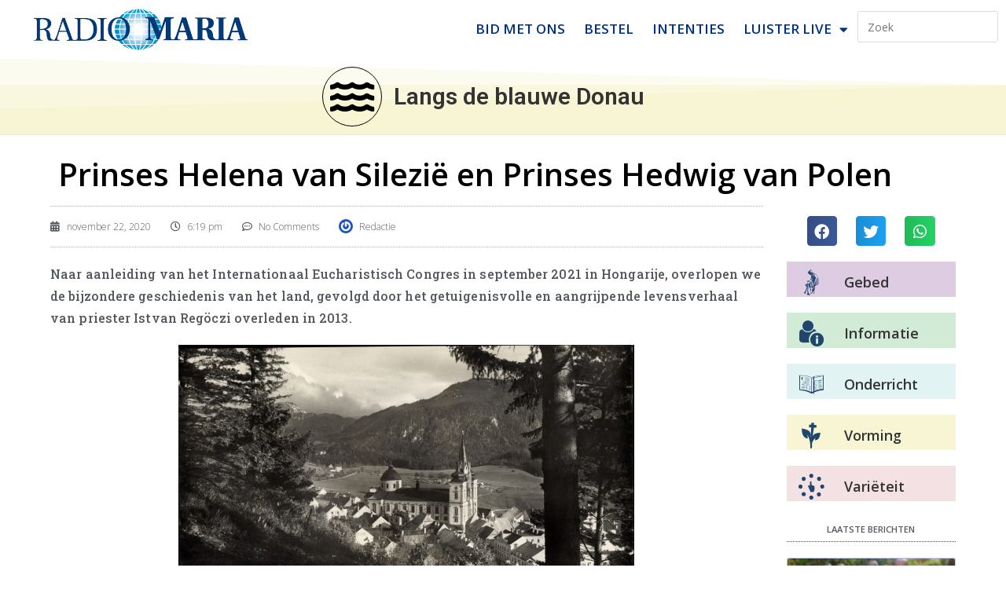

--- FILE ---
content_type: text/html; charset=utf-8
request_url: https://www.google.com/recaptcha/api2/anchor?ar=1&k=6LdJvfIfAAAAALRwPvXh0_Q-hBC0mIvl-xwP_pxW&co=aHR0cHM6Ly93d3cucmFkaW9tYXJpYS5iZTo0NDM.&hl=en&v=PoyoqOPhxBO7pBk68S4YbpHZ&size=invisible&anchor-ms=20000&execute-ms=30000&cb=y0la1ugq918x
body_size: 49032
content:
<!DOCTYPE HTML><html dir="ltr" lang="en"><head><meta http-equiv="Content-Type" content="text/html; charset=UTF-8">
<meta http-equiv="X-UA-Compatible" content="IE=edge">
<title>reCAPTCHA</title>
<style type="text/css">
/* cyrillic-ext */
@font-face {
  font-family: 'Roboto';
  font-style: normal;
  font-weight: 400;
  font-stretch: 100%;
  src: url(//fonts.gstatic.com/s/roboto/v48/KFO7CnqEu92Fr1ME7kSn66aGLdTylUAMa3GUBHMdazTgWw.woff2) format('woff2');
  unicode-range: U+0460-052F, U+1C80-1C8A, U+20B4, U+2DE0-2DFF, U+A640-A69F, U+FE2E-FE2F;
}
/* cyrillic */
@font-face {
  font-family: 'Roboto';
  font-style: normal;
  font-weight: 400;
  font-stretch: 100%;
  src: url(//fonts.gstatic.com/s/roboto/v48/KFO7CnqEu92Fr1ME7kSn66aGLdTylUAMa3iUBHMdazTgWw.woff2) format('woff2');
  unicode-range: U+0301, U+0400-045F, U+0490-0491, U+04B0-04B1, U+2116;
}
/* greek-ext */
@font-face {
  font-family: 'Roboto';
  font-style: normal;
  font-weight: 400;
  font-stretch: 100%;
  src: url(//fonts.gstatic.com/s/roboto/v48/KFO7CnqEu92Fr1ME7kSn66aGLdTylUAMa3CUBHMdazTgWw.woff2) format('woff2');
  unicode-range: U+1F00-1FFF;
}
/* greek */
@font-face {
  font-family: 'Roboto';
  font-style: normal;
  font-weight: 400;
  font-stretch: 100%;
  src: url(//fonts.gstatic.com/s/roboto/v48/KFO7CnqEu92Fr1ME7kSn66aGLdTylUAMa3-UBHMdazTgWw.woff2) format('woff2');
  unicode-range: U+0370-0377, U+037A-037F, U+0384-038A, U+038C, U+038E-03A1, U+03A3-03FF;
}
/* math */
@font-face {
  font-family: 'Roboto';
  font-style: normal;
  font-weight: 400;
  font-stretch: 100%;
  src: url(//fonts.gstatic.com/s/roboto/v48/KFO7CnqEu92Fr1ME7kSn66aGLdTylUAMawCUBHMdazTgWw.woff2) format('woff2');
  unicode-range: U+0302-0303, U+0305, U+0307-0308, U+0310, U+0312, U+0315, U+031A, U+0326-0327, U+032C, U+032F-0330, U+0332-0333, U+0338, U+033A, U+0346, U+034D, U+0391-03A1, U+03A3-03A9, U+03B1-03C9, U+03D1, U+03D5-03D6, U+03F0-03F1, U+03F4-03F5, U+2016-2017, U+2034-2038, U+203C, U+2040, U+2043, U+2047, U+2050, U+2057, U+205F, U+2070-2071, U+2074-208E, U+2090-209C, U+20D0-20DC, U+20E1, U+20E5-20EF, U+2100-2112, U+2114-2115, U+2117-2121, U+2123-214F, U+2190, U+2192, U+2194-21AE, U+21B0-21E5, U+21F1-21F2, U+21F4-2211, U+2213-2214, U+2216-22FF, U+2308-230B, U+2310, U+2319, U+231C-2321, U+2336-237A, U+237C, U+2395, U+239B-23B7, U+23D0, U+23DC-23E1, U+2474-2475, U+25AF, U+25B3, U+25B7, U+25BD, U+25C1, U+25CA, U+25CC, U+25FB, U+266D-266F, U+27C0-27FF, U+2900-2AFF, U+2B0E-2B11, U+2B30-2B4C, U+2BFE, U+3030, U+FF5B, U+FF5D, U+1D400-1D7FF, U+1EE00-1EEFF;
}
/* symbols */
@font-face {
  font-family: 'Roboto';
  font-style: normal;
  font-weight: 400;
  font-stretch: 100%;
  src: url(//fonts.gstatic.com/s/roboto/v48/KFO7CnqEu92Fr1ME7kSn66aGLdTylUAMaxKUBHMdazTgWw.woff2) format('woff2');
  unicode-range: U+0001-000C, U+000E-001F, U+007F-009F, U+20DD-20E0, U+20E2-20E4, U+2150-218F, U+2190, U+2192, U+2194-2199, U+21AF, U+21E6-21F0, U+21F3, U+2218-2219, U+2299, U+22C4-22C6, U+2300-243F, U+2440-244A, U+2460-24FF, U+25A0-27BF, U+2800-28FF, U+2921-2922, U+2981, U+29BF, U+29EB, U+2B00-2BFF, U+4DC0-4DFF, U+FFF9-FFFB, U+10140-1018E, U+10190-1019C, U+101A0, U+101D0-101FD, U+102E0-102FB, U+10E60-10E7E, U+1D2C0-1D2D3, U+1D2E0-1D37F, U+1F000-1F0FF, U+1F100-1F1AD, U+1F1E6-1F1FF, U+1F30D-1F30F, U+1F315, U+1F31C, U+1F31E, U+1F320-1F32C, U+1F336, U+1F378, U+1F37D, U+1F382, U+1F393-1F39F, U+1F3A7-1F3A8, U+1F3AC-1F3AF, U+1F3C2, U+1F3C4-1F3C6, U+1F3CA-1F3CE, U+1F3D4-1F3E0, U+1F3ED, U+1F3F1-1F3F3, U+1F3F5-1F3F7, U+1F408, U+1F415, U+1F41F, U+1F426, U+1F43F, U+1F441-1F442, U+1F444, U+1F446-1F449, U+1F44C-1F44E, U+1F453, U+1F46A, U+1F47D, U+1F4A3, U+1F4B0, U+1F4B3, U+1F4B9, U+1F4BB, U+1F4BF, U+1F4C8-1F4CB, U+1F4D6, U+1F4DA, U+1F4DF, U+1F4E3-1F4E6, U+1F4EA-1F4ED, U+1F4F7, U+1F4F9-1F4FB, U+1F4FD-1F4FE, U+1F503, U+1F507-1F50B, U+1F50D, U+1F512-1F513, U+1F53E-1F54A, U+1F54F-1F5FA, U+1F610, U+1F650-1F67F, U+1F687, U+1F68D, U+1F691, U+1F694, U+1F698, U+1F6AD, U+1F6B2, U+1F6B9-1F6BA, U+1F6BC, U+1F6C6-1F6CF, U+1F6D3-1F6D7, U+1F6E0-1F6EA, U+1F6F0-1F6F3, U+1F6F7-1F6FC, U+1F700-1F7FF, U+1F800-1F80B, U+1F810-1F847, U+1F850-1F859, U+1F860-1F887, U+1F890-1F8AD, U+1F8B0-1F8BB, U+1F8C0-1F8C1, U+1F900-1F90B, U+1F93B, U+1F946, U+1F984, U+1F996, U+1F9E9, U+1FA00-1FA6F, U+1FA70-1FA7C, U+1FA80-1FA89, U+1FA8F-1FAC6, U+1FACE-1FADC, U+1FADF-1FAE9, U+1FAF0-1FAF8, U+1FB00-1FBFF;
}
/* vietnamese */
@font-face {
  font-family: 'Roboto';
  font-style: normal;
  font-weight: 400;
  font-stretch: 100%;
  src: url(//fonts.gstatic.com/s/roboto/v48/KFO7CnqEu92Fr1ME7kSn66aGLdTylUAMa3OUBHMdazTgWw.woff2) format('woff2');
  unicode-range: U+0102-0103, U+0110-0111, U+0128-0129, U+0168-0169, U+01A0-01A1, U+01AF-01B0, U+0300-0301, U+0303-0304, U+0308-0309, U+0323, U+0329, U+1EA0-1EF9, U+20AB;
}
/* latin-ext */
@font-face {
  font-family: 'Roboto';
  font-style: normal;
  font-weight: 400;
  font-stretch: 100%;
  src: url(//fonts.gstatic.com/s/roboto/v48/KFO7CnqEu92Fr1ME7kSn66aGLdTylUAMa3KUBHMdazTgWw.woff2) format('woff2');
  unicode-range: U+0100-02BA, U+02BD-02C5, U+02C7-02CC, U+02CE-02D7, U+02DD-02FF, U+0304, U+0308, U+0329, U+1D00-1DBF, U+1E00-1E9F, U+1EF2-1EFF, U+2020, U+20A0-20AB, U+20AD-20C0, U+2113, U+2C60-2C7F, U+A720-A7FF;
}
/* latin */
@font-face {
  font-family: 'Roboto';
  font-style: normal;
  font-weight: 400;
  font-stretch: 100%;
  src: url(//fonts.gstatic.com/s/roboto/v48/KFO7CnqEu92Fr1ME7kSn66aGLdTylUAMa3yUBHMdazQ.woff2) format('woff2');
  unicode-range: U+0000-00FF, U+0131, U+0152-0153, U+02BB-02BC, U+02C6, U+02DA, U+02DC, U+0304, U+0308, U+0329, U+2000-206F, U+20AC, U+2122, U+2191, U+2193, U+2212, U+2215, U+FEFF, U+FFFD;
}
/* cyrillic-ext */
@font-face {
  font-family: 'Roboto';
  font-style: normal;
  font-weight: 500;
  font-stretch: 100%;
  src: url(//fonts.gstatic.com/s/roboto/v48/KFO7CnqEu92Fr1ME7kSn66aGLdTylUAMa3GUBHMdazTgWw.woff2) format('woff2');
  unicode-range: U+0460-052F, U+1C80-1C8A, U+20B4, U+2DE0-2DFF, U+A640-A69F, U+FE2E-FE2F;
}
/* cyrillic */
@font-face {
  font-family: 'Roboto';
  font-style: normal;
  font-weight: 500;
  font-stretch: 100%;
  src: url(//fonts.gstatic.com/s/roboto/v48/KFO7CnqEu92Fr1ME7kSn66aGLdTylUAMa3iUBHMdazTgWw.woff2) format('woff2');
  unicode-range: U+0301, U+0400-045F, U+0490-0491, U+04B0-04B1, U+2116;
}
/* greek-ext */
@font-face {
  font-family: 'Roboto';
  font-style: normal;
  font-weight: 500;
  font-stretch: 100%;
  src: url(//fonts.gstatic.com/s/roboto/v48/KFO7CnqEu92Fr1ME7kSn66aGLdTylUAMa3CUBHMdazTgWw.woff2) format('woff2');
  unicode-range: U+1F00-1FFF;
}
/* greek */
@font-face {
  font-family: 'Roboto';
  font-style: normal;
  font-weight: 500;
  font-stretch: 100%;
  src: url(//fonts.gstatic.com/s/roboto/v48/KFO7CnqEu92Fr1ME7kSn66aGLdTylUAMa3-UBHMdazTgWw.woff2) format('woff2');
  unicode-range: U+0370-0377, U+037A-037F, U+0384-038A, U+038C, U+038E-03A1, U+03A3-03FF;
}
/* math */
@font-face {
  font-family: 'Roboto';
  font-style: normal;
  font-weight: 500;
  font-stretch: 100%;
  src: url(//fonts.gstatic.com/s/roboto/v48/KFO7CnqEu92Fr1ME7kSn66aGLdTylUAMawCUBHMdazTgWw.woff2) format('woff2');
  unicode-range: U+0302-0303, U+0305, U+0307-0308, U+0310, U+0312, U+0315, U+031A, U+0326-0327, U+032C, U+032F-0330, U+0332-0333, U+0338, U+033A, U+0346, U+034D, U+0391-03A1, U+03A3-03A9, U+03B1-03C9, U+03D1, U+03D5-03D6, U+03F0-03F1, U+03F4-03F5, U+2016-2017, U+2034-2038, U+203C, U+2040, U+2043, U+2047, U+2050, U+2057, U+205F, U+2070-2071, U+2074-208E, U+2090-209C, U+20D0-20DC, U+20E1, U+20E5-20EF, U+2100-2112, U+2114-2115, U+2117-2121, U+2123-214F, U+2190, U+2192, U+2194-21AE, U+21B0-21E5, U+21F1-21F2, U+21F4-2211, U+2213-2214, U+2216-22FF, U+2308-230B, U+2310, U+2319, U+231C-2321, U+2336-237A, U+237C, U+2395, U+239B-23B7, U+23D0, U+23DC-23E1, U+2474-2475, U+25AF, U+25B3, U+25B7, U+25BD, U+25C1, U+25CA, U+25CC, U+25FB, U+266D-266F, U+27C0-27FF, U+2900-2AFF, U+2B0E-2B11, U+2B30-2B4C, U+2BFE, U+3030, U+FF5B, U+FF5D, U+1D400-1D7FF, U+1EE00-1EEFF;
}
/* symbols */
@font-face {
  font-family: 'Roboto';
  font-style: normal;
  font-weight: 500;
  font-stretch: 100%;
  src: url(//fonts.gstatic.com/s/roboto/v48/KFO7CnqEu92Fr1ME7kSn66aGLdTylUAMaxKUBHMdazTgWw.woff2) format('woff2');
  unicode-range: U+0001-000C, U+000E-001F, U+007F-009F, U+20DD-20E0, U+20E2-20E4, U+2150-218F, U+2190, U+2192, U+2194-2199, U+21AF, U+21E6-21F0, U+21F3, U+2218-2219, U+2299, U+22C4-22C6, U+2300-243F, U+2440-244A, U+2460-24FF, U+25A0-27BF, U+2800-28FF, U+2921-2922, U+2981, U+29BF, U+29EB, U+2B00-2BFF, U+4DC0-4DFF, U+FFF9-FFFB, U+10140-1018E, U+10190-1019C, U+101A0, U+101D0-101FD, U+102E0-102FB, U+10E60-10E7E, U+1D2C0-1D2D3, U+1D2E0-1D37F, U+1F000-1F0FF, U+1F100-1F1AD, U+1F1E6-1F1FF, U+1F30D-1F30F, U+1F315, U+1F31C, U+1F31E, U+1F320-1F32C, U+1F336, U+1F378, U+1F37D, U+1F382, U+1F393-1F39F, U+1F3A7-1F3A8, U+1F3AC-1F3AF, U+1F3C2, U+1F3C4-1F3C6, U+1F3CA-1F3CE, U+1F3D4-1F3E0, U+1F3ED, U+1F3F1-1F3F3, U+1F3F5-1F3F7, U+1F408, U+1F415, U+1F41F, U+1F426, U+1F43F, U+1F441-1F442, U+1F444, U+1F446-1F449, U+1F44C-1F44E, U+1F453, U+1F46A, U+1F47D, U+1F4A3, U+1F4B0, U+1F4B3, U+1F4B9, U+1F4BB, U+1F4BF, U+1F4C8-1F4CB, U+1F4D6, U+1F4DA, U+1F4DF, U+1F4E3-1F4E6, U+1F4EA-1F4ED, U+1F4F7, U+1F4F9-1F4FB, U+1F4FD-1F4FE, U+1F503, U+1F507-1F50B, U+1F50D, U+1F512-1F513, U+1F53E-1F54A, U+1F54F-1F5FA, U+1F610, U+1F650-1F67F, U+1F687, U+1F68D, U+1F691, U+1F694, U+1F698, U+1F6AD, U+1F6B2, U+1F6B9-1F6BA, U+1F6BC, U+1F6C6-1F6CF, U+1F6D3-1F6D7, U+1F6E0-1F6EA, U+1F6F0-1F6F3, U+1F6F7-1F6FC, U+1F700-1F7FF, U+1F800-1F80B, U+1F810-1F847, U+1F850-1F859, U+1F860-1F887, U+1F890-1F8AD, U+1F8B0-1F8BB, U+1F8C0-1F8C1, U+1F900-1F90B, U+1F93B, U+1F946, U+1F984, U+1F996, U+1F9E9, U+1FA00-1FA6F, U+1FA70-1FA7C, U+1FA80-1FA89, U+1FA8F-1FAC6, U+1FACE-1FADC, U+1FADF-1FAE9, U+1FAF0-1FAF8, U+1FB00-1FBFF;
}
/* vietnamese */
@font-face {
  font-family: 'Roboto';
  font-style: normal;
  font-weight: 500;
  font-stretch: 100%;
  src: url(//fonts.gstatic.com/s/roboto/v48/KFO7CnqEu92Fr1ME7kSn66aGLdTylUAMa3OUBHMdazTgWw.woff2) format('woff2');
  unicode-range: U+0102-0103, U+0110-0111, U+0128-0129, U+0168-0169, U+01A0-01A1, U+01AF-01B0, U+0300-0301, U+0303-0304, U+0308-0309, U+0323, U+0329, U+1EA0-1EF9, U+20AB;
}
/* latin-ext */
@font-face {
  font-family: 'Roboto';
  font-style: normal;
  font-weight: 500;
  font-stretch: 100%;
  src: url(//fonts.gstatic.com/s/roboto/v48/KFO7CnqEu92Fr1ME7kSn66aGLdTylUAMa3KUBHMdazTgWw.woff2) format('woff2');
  unicode-range: U+0100-02BA, U+02BD-02C5, U+02C7-02CC, U+02CE-02D7, U+02DD-02FF, U+0304, U+0308, U+0329, U+1D00-1DBF, U+1E00-1E9F, U+1EF2-1EFF, U+2020, U+20A0-20AB, U+20AD-20C0, U+2113, U+2C60-2C7F, U+A720-A7FF;
}
/* latin */
@font-face {
  font-family: 'Roboto';
  font-style: normal;
  font-weight: 500;
  font-stretch: 100%;
  src: url(//fonts.gstatic.com/s/roboto/v48/KFO7CnqEu92Fr1ME7kSn66aGLdTylUAMa3yUBHMdazQ.woff2) format('woff2');
  unicode-range: U+0000-00FF, U+0131, U+0152-0153, U+02BB-02BC, U+02C6, U+02DA, U+02DC, U+0304, U+0308, U+0329, U+2000-206F, U+20AC, U+2122, U+2191, U+2193, U+2212, U+2215, U+FEFF, U+FFFD;
}
/* cyrillic-ext */
@font-face {
  font-family: 'Roboto';
  font-style: normal;
  font-weight: 900;
  font-stretch: 100%;
  src: url(//fonts.gstatic.com/s/roboto/v48/KFO7CnqEu92Fr1ME7kSn66aGLdTylUAMa3GUBHMdazTgWw.woff2) format('woff2');
  unicode-range: U+0460-052F, U+1C80-1C8A, U+20B4, U+2DE0-2DFF, U+A640-A69F, U+FE2E-FE2F;
}
/* cyrillic */
@font-face {
  font-family: 'Roboto';
  font-style: normal;
  font-weight: 900;
  font-stretch: 100%;
  src: url(//fonts.gstatic.com/s/roboto/v48/KFO7CnqEu92Fr1ME7kSn66aGLdTylUAMa3iUBHMdazTgWw.woff2) format('woff2');
  unicode-range: U+0301, U+0400-045F, U+0490-0491, U+04B0-04B1, U+2116;
}
/* greek-ext */
@font-face {
  font-family: 'Roboto';
  font-style: normal;
  font-weight: 900;
  font-stretch: 100%;
  src: url(//fonts.gstatic.com/s/roboto/v48/KFO7CnqEu92Fr1ME7kSn66aGLdTylUAMa3CUBHMdazTgWw.woff2) format('woff2');
  unicode-range: U+1F00-1FFF;
}
/* greek */
@font-face {
  font-family: 'Roboto';
  font-style: normal;
  font-weight: 900;
  font-stretch: 100%;
  src: url(//fonts.gstatic.com/s/roboto/v48/KFO7CnqEu92Fr1ME7kSn66aGLdTylUAMa3-UBHMdazTgWw.woff2) format('woff2');
  unicode-range: U+0370-0377, U+037A-037F, U+0384-038A, U+038C, U+038E-03A1, U+03A3-03FF;
}
/* math */
@font-face {
  font-family: 'Roboto';
  font-style: normal;
  font-weight: 900;
  font-stretch: 100%;
  src: url(//fonts.gstatic.com/s/roboto/v48/KFO7CnqEu92Fr1ME7kSn66aGLdTylUAMawCUBHMdazTgWw.woff2) format('woff2');
  unicode-range: U+0302-0303, U+0305, U+0307-0308, U+0310, U+0312, U+0315, U+031A, U+0326-0327, U+032C, U+032F-0330, U+0332-0333, U+0338, U+033A, U+0346, U+034D, U+0391-03A1, U+03A3-03A9, U+03B1-03C9, U+03D1, U+03D5-03D6, U+03F0-03F1, U+03F4-03F5, U+2016-2017, U+2034-2038, U+203C, U+2040, U+2043, U+2047, U+2050, U+2057, U+205F, U+2070-2071, U+2074-208E, U+2090-209C, U+20D0-20DC, U+20E1, U+20E5-20EF, U+2100-2112, U+2114-2115, U+2117-2121, U+2123-214F, U+2190, U+2192, U+2194-21AE, U+21B0-21E5, U+21F1-21F2, U+21F4-2211, U+2213-2214, U+2216-22FF, U+2308-230B, U+2310, U+2319, U+231C-2321, U+2336-237A, U+237C, U+2395, U+239B-23B7, U+23D0, U+23DC-23E1, U+2474-2475, U+25AF, U+25B3, U+25B7, U+25BD, U+25C1, U+25CA, U+25CC, U+25FB, U+266D-266F, U+27C0-27FF, U+2900-2AFF, U+2B0E-2B11, U+2B30-2B4C, U+2BFE, U+3030, U+FF5B, U+FF5D, U+1D400-1D7FF, U+1EE00-1EEFF;
}
/* symbols */
@font-face {
  font-family: 'Roboto';
  font-style: normal;
  font-weight: 900;
  font-stretch: 100%;
  src: url(//fonts.gstatic.com/s/roboto/v48/KFO7CnqEu92Fr1ME7kSn66aGLdTylUAMaxKUBHMdazTgWw.woff2) format('woff2');
  unicode-range: U+0001-000C, U+000E-001F, U+007F-009F, U+20DD-20E0, U+20E2-20E4, U+2150-218F, U+2190, U+2192, U+2194-2199, U+21AF, U+21E6-21F0, U+21F3, U+2218-2219, U+2299, U+22C4-22C6, U+2300-243F, U+2440-244A, U+2460-24FF, U+25A0-27BF, U+2800-28FF, U+2921-2922, U+2981, U+29BF, U+29EB, U+2B00-2BFF, U+4DC0-4DFF, U+FFF9-FFFB, U+10140-1018E, U+10190-1019C, U+101A0, U+101D0-101FD, U+102E0-102FB, U+10E60-10E7E, U+1D2C0-1D2D3, U+1D2E0-1D37F, U+1F000-1F0FF, U+1F100-1F1AD, U+1F1E6-1F1FF, U+1F30D-1F30F, U+1F315, U+1F31C, U+1F31E, U+1F320-1F32C, U+1F336, U+1F378, U+1F37D, U+1F382, U+1F393-1F39F, U+1F3A7-1F3A8, U+1F3AC-1F3AF, U+1F3C2, U+1F3C4-1F3C6, U+1F3CA-1F3CE, U+1F3D4-1F3E0, U+1F3ED, U+1F3F1-1F3F3, U+1F3F5-1F3F7, U+1F408, U+1F415, U+1F41F, U+1F426, U+1F43F, U+1F441-1F442, U+1F444, U+1F446-1F449, U+1F44C-1F44E, U+1F453, U+1F46A, U+1F47D, U+1F4A3, U+1F4B0, U+1F4B3, U+1F4B9, U+1F4BB, U+1F4BF, U+1F4C8-1F4CB, U+1F4D6, U+1F4DA, U+1F4DF, U+1F4E3-1F4E6, U+1F4EA-1F4ED, U+1F4F7, U+1F4F9-1F4FB, U+1F4FD-1F4FE, U+1F503, U+1F507-1F50B, U+1F50D, U+1F512-1F513, U+1F53E-1F54A, U+1F54F-1F5FA, U+1F610, U+1F650-1F67F, U+1F687, U+1F68D, U+1F691, U+1F694, U+1F698, U+1F6AD, U+1F6B2, U+1F6B9-1F6BA, U+1F6BC, U+1F6C6-1F6CF, U+1F6D3-1F6D7, U+1F6E0-1F6EA, U+1F6F0-1F6F3, U+1F6F7-1F6FC, U+1F700-1F7FF, U+1F800-1F80B, U+1F810-1F847, U+1F850-1F859, U+1F860-1F887, U+1F890-1F8AD, U+1F8B0-1F8BB, U+1F8C0-1F8C1, U+1F900-1F90B, U+1F93B, U+1F946, U+1F984, U+1F996, U+1F9E9, U+1FA00-1FA6F, U+1FA70-1FA7C, U+1FA80-1FA89, U+1FA8F-1FAC6, U+1FACE-1FADC, U+1FADF-1FAE9, U+1FAF0-1FAF8, U+1FB00-1FBFF;
}
/* vietnamese */
@font-face {
  font-family: 'Roboto';
  font-style: normal;
  font-weight: 900;
  font-stretch: 100%;
  src: url(//fonts.gstatic.com/s/roboto/v48/KFO7CnqEu92Fr1ME7kSn66aGLdTylUAMa3OUBHMdazTgWw.woff2) format('woff2');
  unicode-range: U+0102-0103, U+0110-0111, U+0128-0129, U+0168-0169, U+01A0-01A1, U+01AF-01B0, U+0300-0301, U+0303-0304, U+0308-0309, U+0323, U+0329, U+1EA0-1EF9, U+20AB;
}
/* latin-ext */
@font-face {
  font-family: 'Roboto';
  font-style: normal;
  font-weight: 900;
  font-stretch: 100%;
  src: url(//fonts.gstatic.com/s/roboto/v48/KFO7CnqEu92Fr1ME7kSn66aGLdTylUAMa3KUBHMdazTgWw.woff2) format('woff2');
  unicode-range: U+0100-02BA, U+02BD-02C5, U+02C7-02CC, U+02CE-02D7, U+02DD-02FF, U+0304, U+0308, U+0329, U+1D00-1DBF, U+1E00-1E9F, U+1EF2-1EFF, U+2020, U+20A0-20AB, U+20AD-20C0, U+2113, U+2C60-2C7F, U+A720-A7FF;
}
/* latin */
@font-face {
  font-family: 'Roboto';
  font-style: normal;
  font-weight: 900;
  font-stretch: 100%;
  src: url(//fonts.gstatic.com/s/roboto/v48/KFO7CnqEu92Fr1ME7kSn66aGLdTylUAMa3yUBHMdazQ.woff2) format('woff2');
  unicode-range: U+0000-00FF, U+0131, U+0152-0153, U+02BB-02BC, U+02C6, U+02DA, U+02DC, U+0304, U+0308, U+0329, U+2000-206F, U+20AC, U+2122, U+2191, U+2193, U+2212, U+2215, U+FEFF, U+FFFD;
}

</style>
<link rel="stylesheet" type="text/css" href="https://www.gstatic.com/recaptcha/releases/PoyoqOPhxBO7pBk68S4YbpHZ/styles__ltr.css">
<script nonce="_0Y3Aqdblspxz4M4yYjVXw" type="text/javascript">window['__recaptcha_api'] = 'https://www.google.com/recaptcha/api2/';</script>
<script type="text/javascript" src="https://www.gstatic.com/recaptcha/releases/PoyoqOPhxBO7pBk68S4YbpHZ/recaptcha__en.js" nonce="_0Y3Aqdblspxz4M4yYjVXw">
      
    </script></head>
<body><div id="rc-anchor-alert" class="rc-anchor-alert"></div>
<input type="hidden" id="recaptcha-token" value="[base64]">
<script type="text/javascript" nonce="_0Y3Aqdblspxz4M4yYjVXw">
      recaptcha.anchor.Main.init("[\x22ainput\x22,[\x22bgdata\x22,\x22\x22,\[base64]/[base64]/[base64]/[base64]/[base64]/[base64]/[base64]/[base64]/[base64]/[base64]\\u003d\x22,\[base64]\\u003d\\u003d\x22,\x22HTfCssO9w5lawrnCjTM/ZRTDjWPDjMKmw7nCpcKlGMK4w5BwFMOPw7zCkcO8dy/Dll3CkXxKwpvDlzbCpMKvDA1fKWLCn8OCSMKxVhjCkhHCtsOxwpMswqXCswPDslJtw6HDr13CoDjDj8ONTsKfwqjDpkcYHG/[base64]/[base64]/ClMKJw7nCjsOTd8O0ZngcKnVpKlbDrko5w6vCnlbCuMOHXCUTeMK3ahTDtT7CrXnDpMOhHMKZfxDDrMKvazDCkMODKsOgQVnCp2LDtBzDoB5MbMK3wpdqw7jClsKNw7/CnFvClUx2HDppKGBqa8KzETh/w5HDuMKYNz8VJsOMMi5lwpHDssOMwoVrw5TDrlnDnDzClcK5Jn3DhHIdDGZbDUg/w68aw4zCoEfCjcO1wr/CrnsRwq7ChEEXw77CtgE/Lj3Cpn7DscKAw7syw47Cl8Onw6fDrsKpw61nTxIXPsKBN0Asw53ClsOIK8OHGMO4BMK7w4rCjzQvBMOabcO4wpBcw5rDkxfDkxLDtMKqw5XCmmNlEcKTH09gPQzCqcOLwqcGw6jCrsKzLnXCgRcTCMO8w6ZQw5UbwrZqwr7Dv8KGYV/[base64]/DpcOuw7l5wogND0Qjw7oXRwUGahfDtknDqsOOMcK2UMO6wogwKsOpKMKgw7ISw7zCnMKdw4/DgyfDhcODZsKMTD90Vx3CrsOoQMOhw63Du8KbwqRTwqnDmj40InzDhRYgbnI1Emsyw4s/NsOVwrFvIh7CqwjCiMO1wqVlwopaJsKlHmfDliMyW8KheDh2w7bCqsOSaMKtXiZsw4NEPkfCl8OhSSrDohlPwp/CjcKHw4QKw77DicK+UcO2QnXDj1PCvsOywqTCrW4UwqjDh8OPwoXDjRU+w69iw4AdacKICcO/wq3DllFnw6wvwrnCtiEBwpfDk8K8BTPDmMO4ZcO3My4iFwTCuwNcwpDDh8Opb8ORwonCpsO3DCEXw6B7wpY+S8OWFMKEJTIrC8O8V0Yrw6ILJ8OMw7nCuUo+bcKIQcOnEcKJwqJawqE3w5bDsMOFw67CkB0RaEDCmcKMw6gbw5EFHgnDvD/DrMOaCA7DicK1wrnCmMKUw4jCvjg9VnYTw6dZwq7DiMKCwooUNcOTwo/DmwkvwoDClHnDsTrDisKWw4wswrIHQmtuwqBEG8KTwpQVYHzCtTbCp29Yw4BPwpY5D0vDoQXCuMKfwoV6C8O2wrDCtsOBeSYlw6FidwESw6kIfsKiw6F9wqZGwqkwWMKoJcKpwphPTicNIGvCqTBAKW/DqsK8NcKie8OjFsKfGUA/w4dZXD7DhDbCrcOywq3DrsOswrFVGnfCqcO4bHjDkxBaGXBOHsKpWsKOOsKbwojCrnzDvsO+w4TCrURHSnt+wrfCrMKwNMO0O8Kfw7QYw5vCicKPS8OmwrQ/w5fCnyQMFn5ew7zDq1N3HsO0w6U8wrPDjMOnNmlcOsKlBCXCuRnCrMOuD8KeNRnCvsOzwqHDiBrCksKORgZgw5cqTT/CtXwbwqRcLsKfwoRMKcO+UR3ClHhawoUcw7HCgUxRwoMUDMKDUxPClgPCsFZ6DUkDw6Irw4PCn3V1w5lYw60+cxPChsOqQcOlwrHCmGY8RSpIKTXDi8O8w5TDpcK3w4RaRsO/R1Jfwr/[base64]/DuEJXwoPDlXI2w5jDr8KMwoFPw6fCozINwrXCk2HCtMKswqxPw4kgf8O5GDB8wprCnk7CmXvDqUfDvFHCvMKZLVpfwow1w4PCiUfCrcOSw5ESwr5ADMOBwq/DvsK2wqnCmTwKwpnDhMOTDiY9wqPCvmJ8Z0htw7LCi1RROnDClADCulzCmsKywovDgzTDt1PDocKLeQ1QwqfCpcKswoXDmsOyK8KfwqwvSAzDsQQewqHDhHooeMKxQ8KXWCvCg8OTHsO+XMKTwohiw5bCn1HCvcKocsK/ZcOWwpsnIMOWw4tcwpbDosODcnJ5SMKuw44/BMKjbULDpMO8wrBIYMOZw4fCmgHCqRwPwrwqwqphd8KtWsKxEzbDtV8/d8KDwrHDs8K9w7HDssKuw5/DhyfCjkPCjsK0wpvCssKGw63CtTXDhMKRK8K4NUnDqcOKw7DDucKcw7zDnMOew6gFNMKwwptSZTMCwpYFwokFMsKEwoXCrUDDk8Kjw7HCkMOUH1BIwogGwrTCisKrwql3JsKWJXLDl8O8wpTCtMOJwqrCswPCh1vDp8O0wpzCt8OWwqc8w7ZGJsOPw4Q/[base64]/[base64]/Tk7CiyfCtsK4AsKLwrLDjjkqRkYqwoTCisO5w7jDoMOZwoXCl8KaY3wpw7/DpGXCksOZwrcva2/[base64]/IRrCij9uw5tSwrVjK8OsSsO8wrbDicO1bMKUw6s9NCgwZsKQwrLDjcOvwqhYwpchw5TDnsK6S8O/woMzSMKowpIew7PCucO8w65CAMOELMO8ZMOEwoJfw7FYw6hXw6nDjQFEw6/[base64]/Li1SLyDDiw8swqvCpMKgw5jDkWnCn8Oow6www5/[base64]/XFtNwqbDtxMlLsOzSMKee2gAUTlQb8ONwrPChMKjfcOVezBwXHTDuSdLag3CncOAwpbCqxzCq0/DisOFw6DCoCHDhhnDvsKTFcK6NsKLwojCssOGJcK7TMOlw7bCtwbCqkHCuXk4w5nCkMOqKRVawq7DhQVyw68bw6xswqYsJ1oZwpInw6JCeCJqV0fDgWvDnsKRWzd0woYaeA7ChFwTdsKJG8Ogw5TCpgzCsMOvwo7ChcO4IcOtSBHDgSE6w7HCn3/[base64]/[base64]/EcK/FMO/w7bCjgrChMKUw6QawpTDkAjCgcOJVcOhM8OTDlBackAnw7osKFrCksKuT1YxwpfDtSdpG8Kvf2LCk0zDuWgwIsO2PijDvMOLwpjCniggwo7Dj1RhM8OJGUYgXlrDusKvwrlRejrDi8OQwpzClcKmw4kIwovDocO6w7PDk3/[base64]/[base64]/DrsOOwoExw6QzDS04wo8nYwpnwr3DtsOiF8KNw4nCkcKXw5kFZcKeS2pRw6EpfMKow6Qww5J9fcK4w4gBw5QGwpjCm8ODHQnDpmvDhsOMw5rCoy5EKsOfwqzDl3cSTFXDoGgdw6gNCsOpw4dtUn3DpsKWUw0Hw6J7ccOLw7LDoMK/OsKdQsKDw5bDuMKdaghqwooZJMKyU8OfwqbDu2rCucO6w7rCtwpWX8OsOgbChjgNw6NGXF18w6zCrXtDw5HCg8Khw6wbb8Ohw77DicKAQ8OQwoXDl8Oew6jCujTCsWR7R1PDn8KFC0trwoLDiMK/[base64]/Dqj9Kw5zCpCHDkH3Cjz0ewrjCrMKIw4JACCHCoCrDv8Obw7wzw73Dh8K/wrbDhW7Cv8OCwpnDhsOPw7pLEEHCpizDrVsGTR7DpkN5w4t4w4jDmWfCtU/DqcKQwr/CoD0Zw47CscKswqUCRMOvwoMfGmbDpWwlasK4w7Yww5/CosONwqTDpMOuHybDg8KewoLCpgzDhcKEO8KDw4DCm8KDwpvDtTQwE8KFRXVaw65iwrBew4gcw4pbw7vDsmsiLcOywohcw5l0K0QRwrPCuAjDhMKPwqPDpCfDvcOfwrjDk8OwZy8SFhpiCmc5OMOiw5XDv8KTw7xtLF9SPMKPwp8/S1DDplwdSW7DgQpKGn0owpnDgcKsUThrw7ROw7dnwqLDmH/CsMK/ESLCmMONw5pHw5UTwoEswrzCmS5zY8KEb8Obw6R4wopiWMODcRp3KyTCk3PDmcO4w6DCuGZ5w4/DqyDCmcKBVRfChcO9d8Oxw5M0K33Ci0BQXkfDusKgT8OzwqJ6wrN4Mzkmw6jCn8KCCMKpwpVYwpXChsKRfsOBfioNwpYCZcOUwozCiyzDscO5a8OxDEnDqVQtLMOgwr5dwqDDhcOUdgtsGyV2w6Vpw6k3P8KRwpwGwqnDhGlhwqvCqFxlwonDkS9ZUsOjw7rDjMK+w6/[base64]/w7gyCcKww50YCWDDlcOhwozDv8KcVMOzwr9jZiTCkWnClcKTcMORw7fCgMKFw6LDvMK9w6nCtUMywrEBeWPDhCpeYk/DoTrCt8K/w4PDrG4SwqVzw54ywpsdUsKuWsOfGyvDscK3w6o+LDBBOcKZCCctb8OOwoVnR8KgIcOHWcKCaUfDontoF8K7w4tbw4fDtsKywrbDvcKrRTwmwo5sOMOJwpHCpcKSM8KqM8KNwrhHw4JXwp/[base64]/CvnLDriDDqwHDliTCrWoUwrjCv0nCj8OZZjsVGcOIw4dnwqF+w7HDjiZmw7NPJMO8QBTCucK4DcOffmbCgQ3DrSQoOQ1QGcOSDcKZwoo4w5oAKcOPwprCljInCwvDtsKiw5EGJMO2PlbDjMO7wqDCkMK0wp1PwoJHZicaA0XCtlnDoVnDgG/CqMKebMOiTMOdBmnCncOWUD/Cm2VuVW3DtMKVLcOtwrorM08LTMOXccKZwqI2XsKbwqXCh0MXEVzCgjl0w7VPwoHCqA/DriZEw7ZMw57CllzClsKMR8KcwqvCpSlPw67DhmtiY8KBYk40w5F1w4EUw7hkwrB0ScOHe8OKdsOMPsKxdMOFwrbCqhbCvgvCu8KHwrnCusKvcWnCl084wo7Dn8OSwo3Dk8OYFH82w51QwpbCvGk4HcKRwpvDlD8dw48Ow6VwFsOTwp/DjDslYEgcbsKkIcK7w7YoFsKna1DDqcOXPsOZDMOhwo8gdMOiWMKBw4xjYTzCjXrDlydYwpY/SQ7DicKBVcKmwoA5bcKWccKCFkPDqsOqVsKDwqDCnsKBPBh5wppWwqfCrTdKwrPDpUZSwpbDnMK5AHh2ID0Ib8OYEnrCqC9kRRhvGD7DiyjCtMOuQkopw59aRsOlJsKOecOYwpVxwpPDj3N4OC/ClBsGUxZuw5pqdyfCuMK6KifCnG9MwpUbLzURw6HDkMOgw6PCiMOrw71pw5TCkCkTwrHDkMKlwrLCmMOSGlN/McKzdGXCv8OOeMOtOHTDhxQSwrzCmsOIw6LClMKuw6xXVMO4DgfDo8OLw40jw4HDnTPDmsKcSMODAMKeAcOIb21ow75wA8O/AWfDu8OAXgDDrT/DvyAhGcOnw7YUwoVuwqROw4tIwr9pw7h8AQoFwo9Ww69qZWXDnsK/[base64]/CiWAEG8KWw5ouVinCmMORwoQlABMjw6jCjcKZUMOjw4lHTCjDrsK/[base64]/ClMOZwrjCosKzTRQGFjTDhMKgQsKRXyzDtikeGnvDtCpGw53Cli/Cr8OEwr4vwqA8Ukc4ZMK5w41yI3F6wrvDum4kw4rDsMO2UCY3wo47w4/DpMO0JsO7w6fDvmEawoHDsMKmEDfCrsK1w7XCpxgqCXNYw7VdD8KiVA7CngTDscK4JMK6DsK/wpXDtQjDrsKnZsK5w47DhMK2LMKYwqY2w7rCkg19KMKHwpNhBjLChVvDh8KiwpDDgcO0wqtvwqDCkwR7I8OKw6V1woFgw61wwqvCosKbMMKBwprDp8KAUEkuaybDkkBVK8KWwqUTWWQbWWzDr0XDrsK9w5cAFsK/[base64]/[base64]/[base64]/wrLCrDjDtMKbw7rDtsORS8O7wrfCssOKHMKKw7HDm8O4aMOIwpVEE8Knwr7Cn8K3JMOyMcKoHQvDqCZPw74gw7PCr8K3GcKSw6LDuFdDwrHCv8K3wo1obTXChcOPfcKdwoDCnVrCuTEEwp0KwoIOw4JhIEXChXsMwqjCvMKPa8K8PW/[base64]/DicOrwrDCs8KrwplPw7bCqcOWOsOaYcOsRxXDvXnDlcO4XHLCscOwwqHDlcK1PWEVEkAgw6YRwphEw41JwrNkBFXCql/DkSbCrWQtUcOlHSUkw5IdwqzDlT7Cj8OMwrN6bsKfVy7DvznCnsKUewLChGvDsSpvXsKJSCIVYErCi8Orw7stw7ApacOEwoDCk13DvcKHw4ABwqzCmkDDlC9jcj7CgH0ucsKaaMKwG8KZL8K1M8O7F1TDusKiYsKqw5vDuMOhFcKDw4ZEPl/ChSDDpwrCmsOrw6V3E1/CrxLCpkNUwo5ZwqpVw60AM3N+woxuPsOVw7UAwqFYFQLDjMOCw5XDrcOFwo4kNQzDtBoWC8OORcOpw448wrTCq8ODCcKGwpPDrU7DnhHChGbCl0zDiMKiMX/[base64]/DkcOMw5/[base64]/DoXbDlWLDt3XCqcO5wqrDjB/[base64]/DjsOHwoQQw4vDqMKcw78yw5rDp8K/w4zCjcK8w6xuEVDDksOhF8O7wqHDogRrwrHDqHd/w6sYw5oeLcKRw40fw7wtw77CkREew5bCmMOCNGfCkhUuNj4Xw6lgOMK7AVA0w4YGw4DDlMOmbcKye8OjezDDrcK1axDCgcKoLFooHsOCw7zDjAjDrVMbF8KBMUfCuMKWUm4ObsO/[base64]/CqSlBw4nCvcKJKUZWwqd1c8OFw4TCvgfDsDoxwoUyE8OhAMKlIDXDkwnDv8ONwqnDocK4VB4maVBfw4Mbw7kjwrHDpcODFGvCoMKcw6pBNjpgw4h/w57ClMORw7o3BcOJwpzDnzLDuBJZHsOGwqVPIcKiQmDDgMK8wq5TwrvCvsKhTxLDtsOIwp8Iw6EVw5nCuAcRe8KBPRJzYRnCp8OuMwUQwoDDisK1OcOJw7vDsjQKXMKPYsKHw6DDiHAMfyvCohZ0TsKCOcKxw6VfBR/[base64]/w7gpDsO6wq3DjMOCwponFH/Ci8K9SMOfTm/[base64]/w59zXSvCg112LgfDtsKven9rwqLCqsK8DBVtTsKKa0zDnsKuYEHDtMKrw5BFM0N/IcKVO8K+HA9vCFjDm2XClycRw7XDo8K2wqlaeyfCmVp+LsKQwoDCnxXCumTCosKkc8KgwpYGHsKPF1VOw75DCsODbTNqwqrDo0h0ZUB+w4zDv0YGwrNmw7paaQE/dsO/wqZGw49iDsK2w4gBa8KgGsKmaw/CtcOROgUIw57DnsOTfhtYbx/DucOwwqt2CjAzw60RwrDDoMKqdMOlw5Ymw4vDh1LCk8Kowp3Dh8OJW8OYe8OMw4LDmMKGbcK4bcKNwpvDgznCu1bCrEtOACfDu8OZwoHDkCjDrsOqwoxSw5jCiE0CwofDnwkjW8Kec2fDklfDnz/DpwnClMKqw78RS8Kqa8OMCcK0G8OrwpzCiMKyw5Jlwo4nw7ZHSG/DpFHDh8OYc8ONwppXw7bCuA3CksOOMTY8A8OyM8K+C1/[base64]/CrsKFw5wuXsKPQic6w6wfQFLDicOkw4hVccOkVAMMwqTCvy0/ZVNEW8KMwrbDngZwwrwTVcKLDMODwpTDq2PChAHCisOBa8K2RTfCtcOpwpbCmldRwpd1w6RCDcKWwoVjUh/CpBUAfiMRE8OawojCgx9Gal0pworCo8K0U8O3wqDCviLDqXfDt8KWwqYHGjN7w6N7DMKaDcKBw4jDpEBpIsKywoYUX8OqwonCvUzCtEDDmHg6csKtw4UKwq8DwqdsfkbCh8OpWGIpKMK1U2wKwpEQRC/DlMOxwrc1SsKQwoYxw5rCmsK+wp0qwqDCsBTCh8KowpgLw73CicKiwrROw6IRWsKXYsKROj8IwqTDmcK/w5LDlXzDpBgXw4/Dnk06FMO6XVsfw7VcwrpfKkvDokFxw4RnwpfCicK4wpnCn1JIM8K1w7DCoMKZTcOgPcOXw60WwrbCgcOMTMOjWMOFaMKycTjCtTdKw5XDtMKwwrzDpD/[base64]/[base64]/[base64]/[base64]/wojDihTCsXg+w4PDiAYhw4JJfjrCoMK0wpjDpGfCtG3DmMK+w51Cw4c6wrMDwrsuwpvDmC4WVMOTSsOFw6TCvSlTwr5lwo0JBcOLwpDCqBzCt8KcQ8O9U8OIwrXCjFTDiCocwo/CvMOyw6AEwrtKw73CscOfQAfDmQ95GFHCqBvDmQjCqRVxPQDCkMKZLBxUwqHCq2fDmMO3K8KwKmlZYcOjWcKUw5nCmEzCicKCOMOMw7rCgcKlwoxfOHrDsMK2w7N3w7fDnMOHPcKuX8Kwwq/Du8OcwpAeZMOLfcKxQsOKwr46w6Z5FQJVBg/CmcO+VB3DjsODwo9rwrTDmcKvUUTCuUlqwqrCqARibE4YKsKEecKaHXZMw7rCtCBNw67ConBZJMKbVArDjsOswocmwp1Nwr8Aw4XCo8Kqwo3DiE/CmE5Dw7FbT8OFE2nDs8O8EsOzDBHDoQwcw6/CoVTCpsO+w6jCigVdFC7Ch8KowoRLU8KJwpVjwrTDs3jDvj8Ww6I1wqQ+wrDDjgNQw4wEF8KgcwdEfgPDuMOafQ/CisOzwqRgwpM3w5vCk8OSw4AlW8OTw6kteRfDo8OpwrY0woAtaMO4wpFYHcKQwp/CgHrDumzCq8OHwrRfe2wlw6Z6fMK0Qlc4wrIwOMKswo7ChUJrLMKjWMKSVsKKDMO4EhfDjVbDocO1ZsKbIGpEw7p7Dg3DpsKowrAPFsK2BMKhw47DkCTCoQ3DngpBTMK4AMKKwo/DilvCm3VRcnvDlUcLwrpUw7xgw7PCt2nDlMOecmTDlsOSwrdBEMKzwovDm2nCvMOOwpYFw5FtRsKDPMO6EcOsZsKrPMKuaUTCmkLCgMK/w4fDoCPDrxMjw4QVF1HDrMKjw5LDjMO9YGXDpQDChsKKw4XDhiEySMOvwqNpw7zChgDDicKLwrxLwrYxe1TCvRk9TRfDhMOiV8OWMcKgwpfDshoGeMOuwoYHw4DClyo/OMOVwpcmw4nDs8Kcw656wqUJOhBpw4o1FCLClcKlwoExw7nDv1oEwrkcdQlhcnLCvmpNwqfCpsK7SMKbPMONDx3CpMKzwrTCscKKwqQfwrYeMn/DpTbDjU5mwpvDljg9LWfCrm17U0A2w5DCgsOsw6dJwozDlsO3GsOFRcKcGsOSZldowprChDDChTfDpRnCjG7CtsKNJ8OCQ1IYAEpvC8Oaw4lxw4NnU8K+wpvDnHY/[base64]/[base64]/CvVLDvsKrNSvCq8KgwqMUwozCqBnDiEQ+w486H8KVwrgpwq4YN2PCssOyw7A1wpLDtSTDgF4qBFPDhsOLNEACwqc/wolecj7ChDXDnMKOwrA6wqnCmh0+w6Uwwol1OXvCmcKywpAewo8JwoRIwo1cw6pmwrk8UB03wqPCtwXDn8KvwrPDjG4+P8KGw5rCmMKqHHI0LDPClMK/SyfDo8OfMcOoworChSxhC8KXwpMLJ8K7w7NxTsKHCcK0UU9RwrPCi8OSw7rCkk8NwoxfwqPCsQXDrcKmS2Fywot/w6lGRRPCosO0ambCoBkvw49yw54YUcO0YjJXw5DDssKqGsKUwpZmwo9CLD8LemnDtnk1WcK0X2nChcKUQMKaCgozBsKfLMOiw5rDrgvDt8OSw6I1w6hNAlR/[base64]/Dj8KpGjFKw6LDnMO0wotfw5/CqcOOwovDg8KZDV/DrFfCrnHDm0/[base64]/DlCgVL1VRw6MCw61rwpwMw6XDqWvDlcKzw68MZcKLFULChi8Owp3DlsO8cEVOScOSNcOeBkDDmsKUGg53w5V+GsOfbMK2HGV4c8OFw4/Dk1VTw6w/wqjConbCvzPCrTMJeVLClcOKwqPCh8Kqc0/CpMOwEj8NHiEHw5nChsO1OMOrLm/CtsO6HVR3ZA9aw4IbVsKQw4HCnMOdwotHcsO/JF0rwpTChgBod8KywrTDnXwOdB16w53Dh8OYEMOLw7rDpwpnK8K1RVLDtEXCsUYYw4t3C8OqcsONw6HCoBXDq3s/FMOZwoBnVsO/w4bDp8KowqU6d3NVw5PCjMOEflNUEzHDkhxacMKbasK4fUwOwr7DvBrDisO8csOtacKAO8ORUcKrKMO1wqZIwpFmfwTDpS0iG3zDpyrDplcvwowJDiBlWB0KKBXCncOOWcOZWcOCw6/[base64]/ChcOrbj7CjMKDLTPCicKQwo/Ct3rDlArCtMKNwq0Vw6bCu8OaK3jDjRrCnWTDpMOZwrrDlTHDgk8Uw4YYLMO6Z8OQw43DlwLDhjjDjTjCiRFUIHUOwq8+wqPCtQc8ZsOlNsOVw6loexIMwoBGKlbDmXfCpsOmw6fDisOMwqUEwpIrw4dQdsO0wp4Gwq/DrsKtwoMZwrHCncK4WMOlX8OYBsK7EgZ4wqsRwqBRBcOzwr1wdCXDisKxBMKzeFXDmcK9wq7ClQXCv8KRw6YIwqU7wpt1w73CvjI9fsKpbmJnA8Kww593HhpYwrjChBDCgTxOw6HChHjDsFzCi15bw6RkwofDvWULL2HDiHbDhcK2w6hCw4toGsKUw6/DtWfDo8OxwrJYwpPDq8OPw6/[base64]/[base64]/CjHfDsBEjwqDCvsOLRcKiw6YTwrR/[base64]/wr3DgcKkAjHCi8KjIj4YasKECMOoCmPDhFs6w75uLFbDgSseN1XDvcK9DsO/wp/CgH9wwoZew6Etw6LDoRctw5nDksK6w6EiwqLDocKTwqxKcMO/[base64]/CosOdwqFZJwHDkcOkwoI5DsO3WMKew44rJ8OqYlEvWEjDocODAsO2YsKpBAxYWcOmMcKZSU1nLiXDscOqw5pTT8OHXXIZE2pXw7HCo8OwX2LDnTHDhSzDniTCj8KewogxcMOcwp/CjyzCq8OvV1XDnGkASDRQYMKcRsKEXxLDryFyw6UiKHfCuMOuw4/DkMOAJTdZw5HDnwlkdQXCnsK+wpjCjcOMw6/DlsKrw4DCgsOZwpdsMHTCs8KuaCc6JMK/w6wQw7jChMKKw7zDqBXCl8Kuwp7DoMKYwps5TMK7BUnDl8KBXMKkb8Oyw5LDmUkWwq17w4AzfMK2VDPDl8Kxwr/CpWHCvMOCw43Dh8ObZysBw47CkcKEwrDDlkFbw59cdcK4w6MuIMOwwpdxwrhRB35GTWjDkDoGPlRVwr86wrHDpcKdwoDDmw9EwqRiwqY1HnIvw4jDsMOkXcOdccOudMKGWEU0wqhcw7HDsFfDryfCmy8QO8KewohbIsOvwohIwoHDrU/DimMmw4rDscK9w5XCgMO6NcOSw4jDpsOjwql/ccKrKwd0w7LDisOvw7XCjSg5LBl8GsKvPD3ChsOWE3zDm8Orw67Dr8K0wp/[base64]/CkMO5D30VFDJCwpPCvMKvCTbCkSTDikNAF8KVbMKOw4QVworClMKAwoXCt8O/wpguOcOrw6pvMMKdwrLDtk7DlsKNwo7DmEQRwrLCpWTDqjLCh8O4IhfCt21ow5fCqjMkw6nCr8Knw7vDiBfCo8KPw5FdwpvDgHbCnsK7LCYCw5rDjhTDsMKpZ8KuOcOBNh7CmwtzMsKyc8O2GjLCgsOZw4NKOHLDrGYWXsKVw4nDqsKeE8OEaMO7C8Kcw4DCjW3DsD/Dk8KuUsKnwqx1wrPDg006YxbCvA7CnF4MCXdGw5vDnG3CosOmNg/CkMK8PMOBUsKsXHrCq8Kqw77DmcKnDRrCoDjDsWM2w5DCpcK1w7DCscKTwoBwZijCvcKywrZQK8Ouw4/[base64]/[base64]/cR7DrcO1w5EDAhDDnQdBw5XCoBZ/[base64]/[base64]/w6vCicKaK2cdTcK7KMOjwpnCkVvCvsKsw4jCksOqNsO2wrLDm8K7OhTCpMKcJcOcwowlIwkfXMOzw418Y8Oew53CuyLDr8KTQDLDuFnDjMK3K8Kdw5bDo8Oxw4s/[base64]/Tgk4TMKsWUDDqhYTw4PDhsKvOMORw5bDtDzCuQvDgkzDkhjCrMOFw73Du8K4w50jwrnClhHDh8KiAgt/w6cgwoDDmcOzwoTCrcO8w5Z+wpHDvsO7L3rCs3nDiUx5EsOoV8OaBFFdMxLDjWk5w6Q7wqPDuktcwp8MwohBCDTCrcKkwq/[base64]/Cv8OSwpPDjVHCqMKkw6LDn8KOVnBwCsKcwqfDr8OkVj3DglzCkcKscz7CncKuUsOCwpnDoG7DkMO1w6XChA1+w6cww7vCjsOVw6nCqGVmYB/DvmPDiMKEDMKbOANjOwk3dMKXwppbwqPCrEkOw5ZewqNDKEElw7opECDCnGXChSdjwqtlw4jCqMK6Y8KRJiwhwpXCksOiDARBwoYCw4B1d2TDqsObw50PRsO3wp/DhQxQLcO2wovDuFJKwqBHI8O6c1bCpGPChMOkw7hewq/Cr8Kmwr3CvMK8dmvDgcKdwrALHMOBw4nDlV4mwpNSEzYkwrR0wqzDnsO5SBYjw4REw7fDmMOePcKMw5Rgw68ABsORwoocwp/CiD1vJgRJwqY8w4XDmsKEwqnCr0cmwq97w6rDpUzDrMOtw4cCQMOlHTvDjEUNcFfDjsKOIcKHw6NKcEzClSE6WMOLw7DCicKZw5PCqMKZwr/[base64]/[base64]/Cp8KgWMOgRwQeE8OZw4l6f8K3AMOmwpoBHcKfwrzDqsK8wqUuQUEjf0F6wpTDiFJeE8Kbd37DiMOaZwzDhzPCgsOlw5Amw5/DocOVwqlGVcOdw7wvwrzCkEjCj8KCwqs7Y8OtYy3DmsOpcxxXwo0VRHHDpsKuw6vDtMO8wrEdeMKMOiInw4kKwrZmw77Do3hBEcOuw4vDpsODw5nCmsKJwqHDox40woDDl8OawrBWO8K6wodZw6nDrj/Cu8OmwpTDu2k6wqxmwr/CnlPCvsKYwqk5JcK4wp7CpcK/UyrDlC97wq/[base64]/XcOTU1R5HcOZwq9Nw7IVTWvChzYPw6vDh2lJfAYawrTDhMO6w445VUHDjMOCwoUHDSNzw60ow4tRK8OKNjPCnMOUwpzCkgYmVcOpwq0gwqseecKfEcODwrdoI3MaHsOhwr/Cty3Dnw84wpF0worCpcKFwqhWREvCpTJZw6Q/wprDssKLcUAJwpPClzMZAhovw5fDncKJRMOvw5LDr8OEw6jDtMKvwo52wpVvHypVbcOIwpzDkQsfw4HDi8OPQcKEw5jDiMKkw5HCscOtwoPDl8O2wrzCizHCj3XCi8Kow5x/esOVw4UtGlDCjipYaE7CpsOvfMOOF8O0w73DiRF0U8KZF0XDksKfTcO8wpNJwoJZwqp3NsKEwoZKb8O2UzBswrRSw6HDphLDhkYrPHjCi3zCqBhlw5M8wqDComkMwq3DrcKcwoF+IVLDgnbDscOiC0XDi8OVwqoWacKdwr3DpScbw51NwqPCkcOlwokDwoxtG0/DkBxxw5ZYwpbDvMOHCEHCim09Fh7CpMOxwrt0w73CkCTDucOswrfCr8OeIlAXwqlaw5kGOsOiH8Kew6zCuMO/wpXCl8OPw6oof17DsF9NMXJmw69mOsK1w7VQwqJiwrbDp8KmSsO5HjjCvkbCmWfDucKpOh0Yw5/Dt8OATULCo0AWwrTDq8Ksw5TDgwo1w6c9XXbCj8OBw4RFw75Lw5kLw7fChmjCv8O7e3vDrVReR23DicOpwqrCtcK+TQh5w4rDiMKuwp9kw5xAw4hBAWTCo23DsMOTwr7DkMOPwqtxw5TCgRjColFcwqbCgsKHdxw+w7g1wrXClWQXK8OiacOpDsOvb8Ouwr7Dl1/[base64]/[base64]/[base64]/cMOdwrrDmEMiB8OUDMO1w7x5woNNw7t8woBqFMOIVFTCsGcww6o+FFVGKnbCqcKAwrojcsOdw4LCv8OKw6x1RSIfFsOmw6gCw71/IlQcbh3CqcKsGC7DrMK1w7EtMxvDkMKYwrzCpF3DsQbDgsKHQEnDnQMWPEvDrMOiwp/[base64]/[base64]/DiBXClcKvfMOrwq3DvTzCocK3wowtwrwJwpdsAQ3CmVUvCMOowpUaa0TDtsKhwqsmw7I4C8O3UcKkeS93wrQKw4Fqw6EFw7tcw5MZwojDrMKRH8OOZ8OAw5xJRcO+e8KrwoUiwqPCv8O7woXDqXjCqcO+awAxLcK8wr/Dq8KCLMOSwq/DiD1ww64Ww6Z+wojDvUnDhMOIdMKpZ8K9cMOwNMOFDMOhw4jCom/Cp8KMw4zCoWvCq0jCoQHCnwjDvcOswr9xE8OQI8KcOsOew597w7hgwq06w4Atw7ozwps4JE5DS8K4wqsKw7jCgwMqEABYw63CqmB/w6h/w7g/wqDCmcOkw5LClAhPw5AJYMKDZMO2C8KKUcK+bmnCjlEaLSAPwr/CqMK0JMO9PA3ClMKyT8OHwrFFwr/[base64]/CiMKiQsK9GsKiQ8OQwq8OCMOowqNfwq1Iw7okDTbDvcKQWsO7Ag7Dm8K/w5nCm1cDwrEhLWo/wpjDmjzCl8KUw486wqNjF3fCi8KlYMOsdhgqH8O8w5vCiUbDjhbDrMKbM8K/[base64]/DqcOiFcOYWT7Do3RiRgcPA0pJw6vDssOYFcK9ZsOyw5zDmGvChlvDjF1Awq18wrXDgG0uYhtIb8KiCC1hw4zClwfCscKsw4cOwpLCnsKRwpXCjMKJw60vwobCqEsIw4fCgcKGw5fCvsOrw7/DpjsHwrBVw4nDicKUwo7DmVjDjsKEw7RZJ3wTAAbDu3BSdz7DtwPDhDdEbcK8wqbDvXHCrGJFMMOBw5FMCsKjAwXCqcKcwqpDLMOvBg7CqcOnwonDosOJwqrCsx/[base64]/[base64]/DvijDo8Ksd8KGDnkMw6nCvcKzwpNzDGNAw63DhF/ClsKhCMKmwqZKG0zDlSfChFROwplVBRx7w4Zlw4HDs8K9PzTCrnzCicODf13CpArDv8OHwpVWwpTDr8OMJmHDjW0WMDjDhcOHwrzDmcO4wrZxb8K1RMK9wo9gABwUXcKYwpIEw7ZOFk0qOQ\\u003d\\u003d\x22],null,[\x22conf\x22,null,\x226LdJvfIfAAAAALRwPvXh0_Q-hBC0mIvl-xwP_pxW\x22,0,null,null,null,1,[21,125,63,73,95,87,41,43,42,83,102,105,109,121],[1017145,652],0,null,null,null,null,0,null,0,null,700,1,null,0,\[base64]/76lBhnEnQkZnOKMAhk\\u003d\x22,0,0,null,null,1,null,0,0,null,null,null,0],\x22https://www.radiomaria.be:443\x22,null,[3,1,1],null,null,null,1,3600,[\x22https://www.google.com/intl/en/policies/privacy/\x22,\x22https://www.google.com/intl/en/policies/terms/\x22],\x22wkoEYoYO333SxvnmhMzh4z+5z9gFjebMhHWG9TTsFwg\\u003d\x22,1,0,null,1,1768789337804,0,0,[192,209,218,69],null,[63,168,79,223],\x22RC-yaHIl8mW1ebTMQ\x22,null,null,null,null,null,\x220dAFcWeA7FJotb0zcyopWuFSzEb17FCK0j9sYz4PSbs4hYH8WypIyoRjBrEOZ_YPI_Arc5hb_xcFnhQ9KQLCMNwWdrcHqxtj_W8g\x22,1768872137943]");
    </script></body></html>

--- FILE ---
content_type: text/css; charset=utf-8
request_url: https://www.radiomaria.be/wp-content/cache/minify/c2835.css
body_size: 4055
content:
.elementor-18302 .elementor-element.elementor-element-41fe31bb .lae-block .lae-block-inner{margin-left:-10px;margin-right:-10px}.elementor-18302 .elementor-element.elementor-element-41fe31bb .lae-block .lae-block-inner .lae-block-column{padding:10px}@media(max-width:1024px){.elementor-18302 .elementor-element.elementor-element-41fe31bb .lae-block .lae-block-inner{margin-left:-10px;margin-right:-10px}.elementor-18302 .elementor-element.elementor-element-41fe31bb .lae-block .lae-block-inner .lae-block-column{padding:10px}}@media(max-width:767px){.elementor-18302 .elementor-element.elementor-element-41fe31bb .lae-block .lae-block-inner{margin-left:-10px;margin-right:-10px}.elementor-18302 .elementor-element.elementor-element-41fe31bb .lae-block .lae-block-inner .lae-block-column{padding:10px}}.elementor-5846 .elementor-element.elementor-element-93a98c1>.elementor-element-populated{text-align:center}.elementor-5846 .elementor-element.elementor-element-17b3295{text-align:left}.elementor-5846 .elementor-element.elementor-element-17b3295 .elementor-heading-title{font-size:17px;line-height:20px}.elementor-5846 .elementor-element.elementor-element-ec03d58>.elementor-widget-container{padding:0px
0px 0px 0px}.elementor-5846 .elementor-element.elementor-element-ec03d58{text-align:left}.elementor-5846 .elementor-element.elementor-element-f1a6557>.elementor-element-populated{text-align:center}@media(min-width:768px){.elementor-5846 .elementor-element.elementor-element-93a98c1{width:60%}.elementor-5846 .elementor-element.elementor-element-f1a6557{width:50.024%}}@media(max-width:1024px) and (min-width:768px){.elementor-5846 .elementor-element.elementor-element-93a98c1{width:100%}.elementor-5846 .elementor-element.elementor-element-f1a6557{width:70%}}.elementor-2940 .elementor-element.elementor-element-a8f4153{border-style:solid;border-width:0px 0px 0px 0px;border-color:rgba(122,122,122,0.54)}.elementor-2940 .elementor-element.elementor-element-1f97fbb>.elementor-widget-wrap>.elementor-widget:not(.elementor-widget__width-auto):not(.elementor-widget__width-initial):not(:last-child):not(.elementor-absolute){margin-bottom:20px}.elementor-2940 .elementor-element.elementor-element-2f54973>.elementor-widget-container{background-color:rgba(86,0,112,0.2);padding:10px
0px 2px 15px}.elementor-2940 .elementor-element.elementor-element-2f54973:hover .elementor-widget-container{background-color:rgba(86,0,112,0.35)}.elementor-2940 .elementor-element.elementor-element-2f54973{--icon-box-icon-margin:25px}.elementor-2940 .elementor-element.elementor-element-2f54973 .elementor-icon-box-title{margin-bottom:0px}.elementor-2940 .elementor-element.elementor-element-2f54973.elementor-view-stacked .elementor-icon{background-color:#20466e}.elementor-2940 .elementor-element.elementor-element-2f54973.elementor-view-framed .elementor-icon, .elementor-2940 .elementor-element.elementor-element-2f54973.elementor-view-default .elementor-icon{fill:#20466e;color:#20466e;border-color:#20466e}.elementor-2940 .elementor-element.elementor-element-2f54973 .elementor-icon{font-size:33px}.elementor-2940 .elementor-element.elementor-element-ccd9126>.elementor-widget-container{background-color:rgba(144,206,152,0.4);padding:10px
0px 2px 15px}.elementor-2940 .elementor-element.elementor-element-ccd9126:hover .elementor-widget-container{background-color:rgba(144,206,152,0.8)}.elementor-2940 .elementor-element.elementor-element-ccd9126{--icon-box-icon-margin:25px}.elementor-2940 .elementor-element.elementor-element-ccd9126 .elementor-icon-box-title{margin-bottom:0px}.elementor-2940 .elementor-element.elementor-element-ccd9126.elementor-view-stacked .elementor-icon{background-color:#20466e}.elementor-2940 .elementor-element.elementor-element-ccd9126.elementor-view-framed .elementor-icon, .elementor-2940 .elementor-element.elementor-element-ccd9126.elementor-view-default .elementor-icon{fill:#20466e;color:#20466e;border-color:#20466e}.elementor-2940 .elementor-element.elementor-element-ccd9126 .elementor-icon{font-size:33px}.elementor-2940 .elementor-element.elementor-element-5ef68c1>.elementor-widget-container{background-color:rgba(183,226,226,0.4);padding:10px
0px 2px 15px}.elementor-2940 .elementor-element.elementor-element-5ef68c1:hover .elementor-widget-container{background-color:rgba(183,226,226,0.85)}.elementor-2940 .elementor-element.elementor-element-5ef68c1{--icon-box-icon-margin:25px}.elementor-2940 .elementor-element.elementor-element-5ef68c1 .elementor-icon-box-title{margin-bottom:0px}.elementor-2940 .elementor-element.elementor-element-5ef68c1.elementor-view-stacked .elementor-icon{background-color:#20466e}.elementor-2940 .elementor-element.elementor-element-5ef68c1.elementor-view-framed .elementor-icon, .elementor-2940 .elementor-element.elementor-element-5ef68c1.elementor-view-default .elementor-icon{fill:#20466e;color:#20466e;border-color:#20466e}.elementor-2940 .elementor-element.elementor-element-5ef68c1 .elementor-icon{font-size:33px}.elementor-2940 .elementor-element.elementor-element-46bd3ac>.elementor-widget-container{background-color:rgba(234,231,147,0.4);padding:10px
0px 2px 15px}.elementor-2940 .elementor-element.elementor-element-46bd3ac:hover .elementor-widget-container{background-color:rgba(234,231,147,0.8)}.elementor-2940 .elementor-element.elementor-element-46bd3ac{--icon-box-icon-margin:25px}.elementor-2940 .elementor-element.elementor-element-46bd3ac .elementor-icon-box-title{margin-bottom:0px}.elementor-2940 .elementor-element.elementor-element-46bd3ac.elementor-view-stacked .elementor-icon{background-color:#20466e}.elementor-2940 .elementor-element.elementor-element-46bd3ac.elementor-view-framed .elementor-icon, .elementor-2940 .elementor-element.elementor-element-46bd3ac.elementor-view-default .elementor-icon{fill:#20466e;color:#20466e;border-color:#20466e}.elementor-2940 .elementor-element.elementor-element-46bd3ac .elementor-icon{font-size:33px}.elementor-2940 .elementor-element.elementor-element-4bf7fb8>.elementor-widget-container{background-color:rgba(226,179,184,0.4);padding:10px
0px 2px 15px}.elementor-2940 .elementor-element.elementor-element-4bf7fb8:hover .elementor-widget-container{background-color:rgba(226,179,184,0.85)}.elementor-2940 .elementor-element.elementor-element-4bf7fb8{--icon-box-icon-margin:25px}.elementor-2940 .elementor-element.elementor-element-4bf7fb8 .elementor-icon-box-title{margin-bottom:0px}.elementor-2940 .elementor-element.elementor-element-4bf7fb8.elementor-view-stacked .elementor-icon{background-color:#20466e}.elementor-2940 .elementor-element.elementor-element-4bf7fb8.elementor-view-framed .elementor-icon, .elementor-2940 .elementor-element.elementor-element-4bf7fb8.elementor-view-default .elementor-icon{fill:#20466e;color:#20466e;border-color:#20466e}.elementor-2940 .elementor-element.elementor-element-4bf7fb8 .elementor-icon{font-size:33px}.elementor-2940 .elementor-element.elementor-element-c2d8566>.elementor-widget-container{padding:10px
0px 10px 0px;border-style:dotted;border-width:0px 0px 1px 0px}.elementor-2940 .elementor-element.elementor-element-c2d8566{text-align:center}.elementor-2940 .elementor-element.elementor-element-c2d8566 .elementor-heading-title{font-family:"Open Sans",Sans-serif;font-size:0.8em;text-transform:uppercase;color:#54595f}.elementor-2940 .elementor-element.elementor-element-6db32a6{--grid-row-gap:10px}.elementor-2940 .elementor-element.elementor-element-6db32a6 .elementor-posts-container .elementor-post__thumbnail{padding-bottom:calc( 0.35 * 100% )}.elementor-2940 .elementor-element.elementor-element-6db32a6:after{content:"0.35"}.elementor-2940 .elementor-element.elementor-element-6db32a6 .elementor-post__thumbnail__link{width:100%}.elementor-2940 .elementor-element.elementor-element-6db32a6 .elementor-post__meta-data span+span:before{content:"•"}.elementor-2940 .elementor-element.elementor-element-6db32a6 .elementor-post__card{border-color:rgba(64,84,178,0.35);border-width:1px;padding-top:0px;padding-bottom:0px}.elementor-2940 .elementor-element.elementor-element-6db32a6 .elementor-post__text{padding:0
5px;margin-top:0px}.elementor-2940 .elementor-element.elementor-element-6db32a6 .elementor-post__meta-data{padding:10px
5px}.elementor-2940 .elementor-element.elementor-element-6db32a6 .elementor-post__avatar{padding-right:5px;padding-left:5px}.elementor-2940 .elementor-element.elementor-element-6db32a6 .elementor-post__badge{right:0}.elementor-2940 .elementor-element.elementor-element-6db32a6 .elementor-post__card .elementor-post__badge{font-size:10px;margin:10px;font-weight:600;text-transform:uppercase}.elementor-2940 .elementor-element.elementor-element-6db32a6 .elementor-post__title, .elementor-2940 .elementor-element.elementor-element-6db32a6 .elementor-post__title
a{font-size:13px;line-height:16px}.elementor-2940 .elementor-element.elementor-element-6db32a6 .elementor-post__title{margin-bottom:15px}@media(max-width:767px){.elementor-2940 .elementor-element.elementor-element-2f54973>.elementor-widget-container{padding:10px
0px 2px 0px}.elementor-2940 .elementor-element.elementor-element-2f54973{--icon-box-icon-margin:0px}.elementor-2940 .elementor-element.elementor-element-2f54973 .elementor-icon{font-size:34px}.elementor-2940 .elementor-element.elementor-element-ccd9126>.elementor-widget-container{padding:10px
0px 2px 0px}.elementor-2940 .elementor-element.elementor-element-ccd9126{--icon-box-icon-margin:0px}.elementor-2940 .elementor-element.elementor-element-ccd9126 .elementor-icon{font-size:34px}.elementor-2940 .elementor-element.elementor-element-5ef68c1>.elementor-widget-container{padding:10px
0px 2px 0px}.elementor-2940 .elementor-element.elementor-element-5ef68c1{--icon-box-icon-margin:0px}.elementor-2940 .elementor-element.elementor-element-5ef68c1 .elementor-icon{font-size:34px}.elementor-2940 .elementor-element.elementor-element-46bd3ac>.elementor-widget-container{padding:10px
0px 2px 0px}.elementor-2940 .elementor-element.elementor-element-46bd3ac{--icon-box-icon-margin:0px}.elementor-2940 .elementor-element.elementor-element-46bd3ac .elementor-icon{font-size:34px}.elementor-2940 .elementor-element.elementor-element-4bf7fb8>.elementor-widget-container{padding:10px
0px 2px 0px}.elementor-2940 .elementor-element.elementor-element-4bf7fb8{--icon-box-icon-margin:0px}.elementor-2940 .elementor-element.elementor-element-6db32a6 .elementor-posts-container .elementor-post__thumbnail{padding-bottom:calc( 0.4 * 100% )}.elementor-2940 .elementor-element.elementor-element-6db32a6:after{content:"0.4"}.elementor-2940 .elementor-element.elementor-element-6db32a6 .elementor-post__thumbnail__link{width:100%}.elementor-2940 .elementor-element.elementor-element-6db32a6 .elementor-post__title, .elementor-2940 .elementor-element.elementor-element-6db32a6 .elementor-post__title
a{font-size:14px}}.base_program-biddende_moeders .elementor-post__badge, .base_program-sant_egidio .elementor-post__badge{background-color:rgba(86,0,112,0.7) !important}.base_program-de_kerk_leeft .elementor-post__badge, .base_program-bedevaart_maria .elementor-post__badge,
.base_program-week_rm .elementor-post__badge, .base_program-het_archief .elementor-post__badge,
.base_program-gesprek_priester .elementor-post__badge, .base_program-gesprek_religieuze .elementor-post__badge,
.base_program-radio_vaticaan .elementor-post__badge, .base_program-de_ochtend_rm .elementor-post__badge, .base_program-de_leeswijzer .elementor-post__badge, .base_program-de_herinnering .elementor-post__badge, .base_program-anno_domini .elementor-post__badge, .base_program-mariathon .elementor-post__badge{background-color:rgba(144,206,152,0.8) !important}.base_program-catechismus .elementor-post__badge, .base_program-rijkdom_geloof .elementor-post__badge,
.base_program-heiligen_getuigen .elementor-post__badge, .base_program-woord_spreekt .elementor-post__badge,
.base_program-meditatie .elementor-post__badge, .base_program-religieuze_poezie .elementor-post__badge,
.base_program-verhalen_sint_jozef .elementor-post__badge, .base_program-langs_blauwe_donau .elementor-post__badge, .base_program-mystiek_lectuur .elementor-post__badge, .base_program-talitakoem2 .elementor-post__badge{background-color:rgba(183,226,226,0.8) !important}.base_program-biofides .elementor-post__badge, .base_program-de_kerkvaders .elementor-post__badge,
.base_program-rots_branding .elementor-post__badge, .base_program-het_inzicht .elementor-post__badge, .base_program-kerk_in_nood .elementor-post__badge,
.base_program-missio_werkt .elementor-post__badge, .base_program-menslievend .elementor-post__badge, .base_program-grootouders_aan_woord .elementor-post__badge, .base_program-traject90 .elementor-post__badge{background-color:rgba(234,231,147,0.8) !important}.base_program-kathovisie .elementor-post__badge, .base_program-wereld_rm .elementor-post__badge, .base_program-klassiekuur .elementor-post__badge,
.base_program-rm_bezoek .elementor-post__badge, .base_program-rm_telefoneert .elementor-post__badge, .base_program-het_zorgportret .elementor-post__badge, .base_program-vivendo .elementor-post__badge, .base_program-pelgrim-in-eigen-land .elementor-post__badge{background-color:rgba(226,179,184,0.8) !important}/*! elementor-pro - v3.26.0 - 17-12-2024 */
.elementor-widget-archive-posts:after,.elementor-widget-posts:after{display:none}.elementor-post__thumbnail__link{transition:none}.elementor-posts-container.elementor-posts-masonry{align-items:flex-start}.elementor-posts-container:not(.elementor-posts-masonry){align-items:stretch}.elementor-posts-container .elementor-post{margin:0;padding:0}.elementor-posts-container .elementor-post__excerpt{flex-grow:var(--read-more-alignment,0)}.elementor-posts-container .elementor-post__thumbnail{overflow:hidden}.elementor-posts-container .elementor-post__thumbnail img{display:block;max-height:none;max-width:none;transition:filter .3s;width:100%}.elementor-posts-container .elementor-post__thumbnail__link{display:block;position:relative;width:100%}.elementor-posts-container.elementor-has-item-ratio .elementor-post__thumbnail{bottom:0;left:0;right:0;top:0}.elementor-posts-container.elementor-has-item-ratio .elementor-post__thumbnail img{height:auto;left:calc(50% + 1px);position:absolute;top:calc(50% + 1px);transform:scale(1.01) translate(-50%,-50%)}.elementor-posts-container.elementor-has-item-ratio .elementor-post__thumbnail.elementor-fit-height img{height:100%;width:auto}.elementor-posts .elementor-post{flex-direction:column;transition-duration:.25s;transition-property:background,border,box-shadow}.elementor-posts .elementor-post__title{font-size:18px;margin:0}.elementor-posts .elementor-post__excerpt{margin-bottom:10px}.elementor-posts .elementor-post__excerpt p{color:#777;font-size:14px;line-height:1.5em;margin:0}.elementor-posts .elementor-post__text{display:var(--item-display,block);flex-direction:column;flex-grow:1}.elementor-posts .elementor-post__meta-data{color:#adadad;font-size:12px;line-height:1.3em;margin-bottom:13px}.elementor-posts .elementor-post__read-more{align-self:flex-start;font-size:12px;font-weight:700}.elementor-posts .elementor-post__thumbnail{position:relative}.elementor-posts--skin-classic .elementor-post{overflow:hidden}.elementor-posts--align-left .elementor-post{text-align:left}.elementor-posts--align-right .elementor-post{text-align:right}.elementor-posts--align-center .elementor-post{text-align:center}.elementor-posts--thumbnail-top .elementor-post__thumbnail__link{margin-bottom:20px}.elementor-posts--thumbnail-top .elementor-post__text{width:100%}.elementor-posts--thumbnail-top.elementor-posts--align-left .elementor-post__thumbnail__link{margin-right:auto}.elementor-posts--thumbnail-top.elementor-posts--align-right .elementor-post__thumbnail__link{margin-left:auto}.elementor-posts--thumbnail-top.elementor-posts--align-center .elementor-post__thumbnail__link{margin-left:auto;margin-right:auto}.elementor-posts--thumbnail-left .elementor-post,.elementor-posts--thumbnail-right .elementor-post{flex-direction:row}.elementor-posts--thumbnail-left .elementor-post__thumbnail__link,.elementor-posts--thumbnail-right .elementor-post__thumbnail__link{flex-shrink:0;width:25%}.elementor-posts--thumbnail-left .elementor-post__thumbnail__link{margin-right:20px;order:0}.elementor-posts--thumbnail-right .elementor-post__thumbnail__link{margin-left:20px;order:5}.elementor-posts--thumbnail-none .elementor-posts-container .elementor-post__thumbnail__link{display:none}.elementor-posts .elementor-post{display:flex}.elementor-posts .elementor-post__card{background-color:#fff;border:0 solid #69727d;border-radius:3px;display:flex;flex-direction:column;min-height:100%;overflow:hidden;position:relative;transition:all .25s;width:100%}.elementor-posts .elementor-post__card .elementor-post__thumbnail{position:relative;transform-style:preserve-3d;-webkit-transform-style:preserve-3d}.elementor-posts .elementor-post__card .elementor-post__thumbnail img{width:calc(100% + 1px)}.elementor-posts .elementor-post__card .elementor-post__text{margin-bottom:0;margin-top:20px;padding:0 30px}.elementor-posts .elementor-post__card .elementor-post__read-more{display:inline-block;margin-bottom:20px}.elementor-posts .elementor-post__card .elementor-post__meta-data{border-top:1px solid #eaeaea;margin-bottom:0;padding:15px 30px}.elementor-posts .elementor-post__card .elementor-post__meta-data span+span:before{margin:0 5px}.elementor-posts .elementor-post__card .elementor-post__title{font-size:21px}.elementor-posts .elementor-post__card .elementor-post__excerpt{line-height:1.7}.elementor-posts .elementor-post__card .elementor-post__excerpt,.elementor-posts .elementor-post__card .elementor-post__title{margin-bottom:25px}.elementor-posts .elementor-post__card .elementor-post__badge,.elementor-posts .elementor-post__card .elementor-post__read-more{text-transform:uppercase}.elementor-posts .elementor-post__badge{background:#69727d;border-radius:999px;color:#fff;font-size:12px;font-weight:400;line-height:1;margin:20px;padding:.6em 1.2em;position:absolute;top:0}.elementor-posts .elementor-post__avatar{height:0;padding:0 30px;pointer-events:none;position:relative;top:-25px;width:100%}.elementor-posts .elementor-post__avatar img{border-radius:50%;pointer-events:all;transform:translateY(-50%);width:60px}.elementor-posts .elementor-posts--skin-cards:not(.elementor-posts-masonry) .elementor-post__meta-data,.elementor-posts--thumbnail-top .elementor-posts--skin-cards:not(.elementor-posts-masonry) .elementor-post__meta-data{margin-top:auto}.elementor-posts--thumbnail-none .elementor-post__card .elementor-post__avatar{height:auto;padding-top:0;position:static}.elementor-posts--thumbnail-none .elementor-post__card .elementor-post__avatar img.avatar{transform:translateY(0);vertical-align:bottom}.elementor-posts--show-avatar .elementor-post__thumbnail__link{margin-bottom:25px}.elementor-posts__hover-gradient .elementor-post__card .elementor-post__thumbnail__link:after{background-image:linear-gradient(0deg,rgba(0,0,0,.35),transparent 75%);background-repeat:no-repeat;bottom:0;content:"";display:block;height:100%;opacity:1;position:absolute;transition:all .3s ease-out;width:100%}.elementor-posts__hover-gradient .elementor-post__card:hover .elementor-post__thumbnail__link:after{opacity:.5}.elementor-posts__hover-zoom-in .elementor-post__card .elementor-post__thumbnail.elementor-fit-height img{height:100%}.elementor-posts__hover-zoom-in .elementor-post__card .elementor-post__thumbnail:not(.elementor-fit-height) img{width:calc(100% + 1px)}.elementor-posts__hover-zoom-in .elementor-post__card:hover .elementor-post__thumbnail.elementor-fit-height img{height:115%}.elementor-posts__hover-zoom-in .elementor-post__card:hover .elementor-post__thumbnail:not(.elementor-fit-height) img{width:115%}.elementor-posts__hover-zoom-out .elementor-post__card .elementor-post__thumbnail.elementor-fit-height img{height:115%}.elementor-posts__hover-zoom-out .elementor-post__card .elementor-post__thumbnail:not(.elementor-fit-height) img{width:115%}.elementor-posts__hover-zoom-out .elementor-post__card:hover .elementor-post__thumbnail.elementor-fit-height img{height:100%}.elementor-posts__hover-zoom-out .elementor-post__card:hover .elementor-post__thumbnail:not(.elementor-fit-height) img{width:calc(100% + 1px)}.elementor-posts__hover-zoom-in .elementor-post__thumbnail img,.elementor-posts__hover-zoom-out .elementor-post__thumbnail img{transition:filter .3s,height 1s cubic-bezier(0,.25,.07,1),width 1s cubic-bezier(0,.25,.07,1)}.elementor-card-shadow-yes .elementor-post__card{box-shadow:0 0 10px 0 rgba(0,0,0,.15)}.elementor-card-shadow-yes .elementor-post__card:hover{box-shadow:0 0 30px 0 rgba(0,0,0,.15)}.elementor-posts--skin-full_content article{flex-direction:column;overflow:hidden}.elementor-posts--skin-full_content article .elementor-post__thumbnail{padding-bottom:0}body.elementor-editor-active .elementor-posts--skin-archive_full_content,body.elementor-editor-active .elementor-posts--skin-full_content{pointer-events:none}body.elementor-editor-active .elementor-posts--skin-archive_full_content .elementor-post__thumbnail__link,body.elementor-editor-active .elementor-posts--skin-full_content .elementor-post__thumbnail__link{display:none}.elementor-posts.elementor-posts--skin-archive_full_content article.elementor-post,body.elementor-editor-active .elementor-posts--show-thumbnail .elementor-post__thumbnail__link{display:block}.elementor-portfolio__filters{display:flex;flex-wrap:wrap;justify-content:center;list-style:none;margin:0;padding:0}.elementor-portfolio__filter{cursor:pointer;margin:0;padding:8px}.elementor-portfolio__filter:focus-visible{outline:1px auto -webkit-focus-ring-color}.elementor-portfolio-item{align-self:flex-start;margin:0;overflow:hidden;transform-style:preserve-3d;transition-property:transform,opacity;transition-timing-function:ease-in-out}.elementor-portfolio-item__title{color:#fff;font-size:18px;line-height:1;margin:0;padding:0}.elementor-portfolio-item__tags__separator:before{content:", "}.elementor-portfolio-item__overlay{background-color:hsla(213,9%,45%,.8);bottom:0;display:flex;flex-direction:column;justify-content:center;left:0;opacity:0;overflow:hidden;padding:15px;position:absolute;right:0;text-align:center;top:0;transition:opacity 1s}.elementor-portfolio-item__img img[src=""]{background-color:rgba(0,0,0,.1);height:100%}.elementor-portfolio-item:focus-within .elementor-portfolio-item__overlay,.elementor-portfolio-item:hover .elementor-portfolio-item__overlay{opacity:1;transition:opacity .5s}.elementor-portfolio.elementor-has-item-ratio{transition:height .5s}.elementor-portfolio.elementor-has-item-ratio .elementor-post__thumbnail{background-color:rgba(0,0,0,.1);position:absolute}.elementor-portfolio.elementor-has-item-ratio .elementor-post__thumbnail__link{padding-bottom:56.25%}.elementor ul li.elementor-portfolio__filter{list-style-type:none}.e-con-inner>.elementor-widget-portfolio,.e-con>.elementor-widget-portfolio{width:var(--container-widget-width);--flex-grow:var( --container-widget-flex-grow )}.elementor-widget-archive-posts.load-more-align-center .elementor-button-wrapper,.elementor-widget-posts.load-more-align-center .elementor-button-wrapper{text-align:center}.elementor-widget-archive-posts.load-more-align-start .elementor-button-wrapper,.elementor-widget-posts.load-more-align-start .elementor-button-wrapper{text-align:start}.elementor-widget-archive-posts.load-more-align-end .elementor-button-wrapper,.elementor-widget-posts.load-more-align-end .elementor-button-wrapper{text-align:end}.elementor-widget-archive-posts.load-more-align-justify .elementor-button,.elementor-widget-posts.load-more-align-justify .elementor-button{width:100%}.elementor-widget-archive-posts.e-load-more-pagination-loading>.elementor-widget-container,.elementor-widget-posts.e-load-more-pagination-loading>.elementor-widget-container{cursor:default}.elementor-widget-archive-posts.e-load-more-pagination-loading>.elementor-widget-container .e-load-more-spinner,.elementor-widget-posts.e-load-more-pagination-loading>.elementor-widget-container .e-load-more-spinner{margin-top:var(--load-more—spacing,30px)}.elementor-widget-archive-posts.e-load-more-pagination-loading>.elementor-widget-container .e-load-more-spinner i,.elementor-widget-archive-posts.e-load-more-pagination-loading>.elementor-widget-container .e-load-more-spinner svg,.elementor-widget-posts.e-load-more-pagination-loading>.elementor-widget-container .e-load-more-spinner i,.elementor-widget-posts.e-load-more-pagination-loading>.elementor-widget-container .e-load-more-spinner svg{display:flex}.elementor-widget-archive-posts.e-load-more-pagination-loading>.elementor-widget-container>.elementor-button-wrapper .elementor-button-content-wrapper,.elementor-widget-posts.e-load-more-pagination-loading>.elementor-widget-container>.elementor-button-wrapper .elementor-button-content-wrapper{visibility:hidden}.elementor-widget-archive-posts.e-load-more-pagination-end:not(:has(>.elementor-widget-container))>.elementor-button-wrapper,.elementor-widget-archive-posts.e-load-more-pagination-end>.elementor-widget-container>.elementor-button-wrapper,.elementor-widget-posts.e-load-more-pagination-end:not(:has(>.elementor-widget-container))>.elementor-button-wrapper,.elementor-widget-posts.e-load-more-pagination-end>.elementor-widget-container>.elementor-button-wrapper{display:none}.elementor-widget-archive-posts.e-load-more-pagination-end:not(:has(>.elementor-widget-container))>.e-load-more-message,.elementor-widget-archive-posts.e-load-more-pagination-end>.elementor-widget-container>.e-load-more-message,.elementor-widget-posts.e-load-more-pagination-end:not(:has(>.elementor-widget-container))>.e-load-more-message,.elementor-widget-posts.e-load-more-pagination-end>.elementor-widget-container>.e-load-more-message{display:block}.elementor-widget-archive-posts.e-load-more-no-spinner:not(:has(>.elementor-widget-container))>.elementor-button-wrapper .elementor-button-content-wrapper,.elementor-widget-archive-posts.e-load-more-no-spinner>.elementor-widget-container>.elementor-button-wrapper .elementor-button-content-wrapper,.elementor-widget-posts.e-load-more-no-spinner:not(:has(>.elementor-widget-container))>.elementor-button-wrapper .elementor-button-content-wrapper,.elementor-widget-posts.e-load-more-no-spinner>.elementor-widget-container>.elementor-button-wrapper .elementor-button-content-wrapper{visibility:visible}.elementor-widget-archive-posts:not(:has(>.elementor-widget-container)) .e-load-more-spinner,.elementor-widget-archive-posts>.elementor-widget-container .e-load-more-spinner,.elementor-widget-posts:not(:has(>.elementor-widget-container)) .e-load-more-spinner,.elementor-widget-posts>.elementor-widget-container .e-load-more-spinner{display:flex}.elementor-widget-archive-posts:not(:has(>.elementor-widget-container)) .e-load-more-spinner i,.elementor-widget-archive-posts:not(:has(>.elementor-widget-container)) .e-load-more-spinner svg,.elementor-widget-archive-posts>.elementor-widget-container .e-load-more-spinner i,.elementor-widget-archive-posts>.elementor-widget-container .e-load-more-spinner svg,.elementor-widget-posts:not(:has(>.elementor-widget-container)) .e-load-more-spinner i,.elementor-widget-posts:not(:has(>.elementor-widget-container)) .e-load-more-spinner svg,.elementor-widget-posts>.elementor-widget-container .e-load-more-spinner i,.elementor-widget-posts>.elementor-widget-container .e-load-more-spinner svg{display:none;margin:0 auto}.elementor-widget-archive-posts:not(:has(>.elementor-widget-container)) .e-load-more-spinner i,.elementor-widget-archive-posts>.elementor-widget-container .e-load-more-spinner i,.elementor-widget-posts:not(:has(>.elementor-widget-container)) .e-load-more-spinner i,.elementor-widget-posts>.elementor-widget-container .e-load-more-spinner i{color:var(--load-more-spinner-color)}.elementor-widget-archive-posts:not(:has(>.elementor-widget-container)) .e-load-more-spinner svg,.elementor-widget-archive-posts>.elementor-widget-container .e-load-more-spinner svg,.elementor-widget-posts:not(:has(>.elementor-widget-container)) .e-load-more-spinner svg,.elementor-widget-posts>.elementor-widget-container .e-load-more-spinner svg{fill:var(--load-more-spinner-color);height:1em;width:1em}.elementor-widget-archive-posts:not(:has(>.elementor-widget-container)) .e-load-more-message,.elementor-widget-archive-posts>.elementor-widget-container .e-load-more-message,.elementor-widget-posts:not(:has(>.elementor-widget-container)) .e-load-more-message,.elementor-widget-posts>.elementor-widget-container .e-load-more-message{color:var(--load-more-message-color);display:none;margin-top:var(--load-more—spacing,30px);text-align:var(--load-more-message-alignment,center)}.elementor-widget-archive-posts:not(:has(>.elementor-widget-container))>.elementor-button-wrapper,.elementor-widget-archive-posts>.elementor-widget-container>.elementor-button-wrapper,.elementor-widget-posts:not(:has(>.elementor-widget-container))>.elementor-button-wrapper,.elementor-widget-posts>.elementor-widget-container>.elementor-button-wrapper{margin-top:var(--load-more—spacing,30px)}.elementor-widget-archive-posts:not(:has(>.elementor-widget-container))>.elementor-button-wrapper .e-load-more-spinner,.elementor-widget-archive-posts>.elementor-widget-container>.elementor-button-wrapper .e-load-more-spinner,.elementor-widget-posts:not(:has(>.elementor-widget-container))>.elementor-button-wrapper .e-load-more-spinner,.elementor-widget-posts>.elementor-widget-container>.elementor-button-wrapper .e-load-more-spinner{left:50%;margin:inherit;position:absolute;top:50%;transform:translate(-50%,-50%)}.elementor-widget-archive-posts:not(:has(>.elementor-widget-container))>.elementor-button-wrapper .elementor-button,.elementor-widget-archive-posts>.elementor-widget-container>.elementor-button-wrapper .elementor-button,.elementor-widget-posts:not(:has(>.elementor-widget-container))>.elementor-button-wrapper .elementor-button,.elementor-widget-posts>.elementor-widget-container>.elementor-button-wrapper .elementor-button{cursor:pointer;position:relative}.elementor-sticky--active{z-index:99}.elementor-sticky__spacer .e-n-menu .e-n-menu-content{display:none}.e-con.elementor-sticky--active{z-index:var(--z-index,99)}